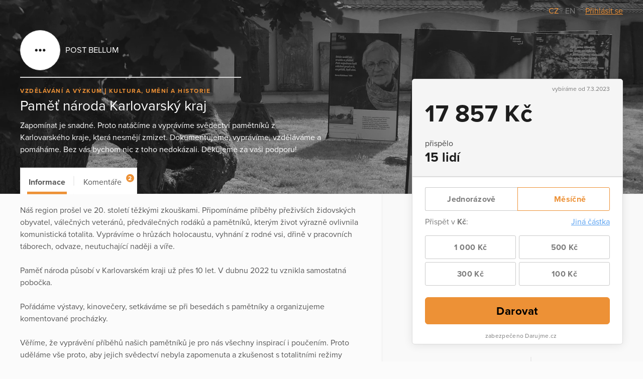

--- FILE ---
content_type: text/html; charset=utf-8
request_url: https://www.darujme.cz/projekt/1207649
body_size: 11145
content:
<!DOCTYPE html>
<html lang="cs">
<head>
    <meta charset="utf-8">
    <meta name="viewport" content="width=device-width">
    <link rel="stylesheet" href="/assets/styles/1766521754-portal.css" media="screen">
    <link rel="stylesheet" href="/assets/styles/1766521754-print.css" media="print">
    <link rel="stylesheet" href="//cdn.jsdelivr.net/gh/orestbida/cookieconsent@v2.7.1/dist/cookieconsent.css">

    <title>Paměť národa Karlovarský kraj | Darujme.cz</title>
    <meta name="description" content="Zapomínat je snadné. Proto natáčíme a vyprávíme svědectví pamětníků z Karlovarského kraje, která nesmějí zmizet. Dokumentujeme, vyprávíme, vzděláváme a pomáháme. Bez vás bychom nic z toho nedokázali. Děkujeme za vaši podporu!">

    <link rel="icon" type="image/png" href="/assets/images/favicon.png" sizes="16x16">
    <link rel="icon" type="image/png" href="/assets/images/favicon-32x32.png" sizes="32x32">

    <!--[if lt IE 9]>
    <script src="/assets/node_modules/lt-ie-9/lt-ie-9.min.js"></script>
    <![endif]-->

    
    <meta property="og:locale" content="cs_CZ">
    <meta property="og:type" content="website">
    <meta property="og:title" content="Paměť národa Karlovarský kraj">
    <meta property="og:description" content="Zapomínat je snadné. Proto natáčíme a vyprávíme svědectví pamětníků z Karlovarského kraje, která nesmějí zmizet. Dokumentujeme, vyprávíme, vzděláváme a pomáháme. Bez vás bychom nic z toho nedokázali. Děkujeme za vaši podporu!">
    <meta property="og:site_name" content="Darujme.cz">
    <meta property="og:image" content="https://s3.eu-central-1.amazonaws.com/uploads.darujme.cz/project/social/Untitled-design.png-dd84030c2798d87589903efa5476e54e.png">
    <meta name="twitter:card" content="summary">

    <meta property="og:url" content="https://www.darujme.cz/projekt/1207649">

        <style type="text/css">.widget-secured, .promotion-social-purpose, .widget-custom-note { letter-spacing: 0.3px; } .project-article ul li:before, .promotion-content-body ul li:before, .promotion-content-synopsis ul li:before, .widget-description ul li:before { top: 0.75em; margin-top: -0.5em; background: rgba(237,145,54,0.5); } .project-article h1, .promotion-content-body h1, .promotion-content-synopsis h1, .widget-description h1, .project-article h2, .promotion-content-body h2, .promotion-content-synopsis h2, .widget-description h2, .project-article h3, .promotion-content-body h3, .promotion-content-synopsis h3, .widget-description h3, .project-article h4, .promotion-content-body h4, .promotion-content-synopsis h4, .widget-description h4, .project-article h5, .promotion-content-body h5, .promotion-content-synopsis h5, .widget-description h5, .project-article h6, .promotion-content-body h6, .promotion-content-synopsis h6, .widget-description h6 { font-family: 'proxima-nova', sans-serif; } .project-article ul ul, .promotion-content-body ul ul, .promotion-content-synopsis ul ul, .widget-description ul ul, .project-article ol ul, .promotion-content-body ol ul, .promotion-content-synopsis ol ul, .widget-description ol ul, .project-article ul ol, .promotion-content-body ul ol, .promotion-content-synopsis ul ol, .widget-description ul ol, .project-article ol ol, .promotion-content-body ol ol, .promotion-content-synopsis ol ol, .widget-description ol ol { font-size: 0.8em; } .promotionHead-author { font-weight: normal; } .promotionHead-author-name { font-weight: bold; } .promotionHead-title { margin: 0 0 0.25em 0; } .project .video-embed-wrapper, .promotion-content .video-embed-wrapper { padding-bottom: 56.25% ; } .button { background: #ed9136; font-family: 'proxima-nova', sans-serif; font-weight: bold; letter-spacing: 0.5px; transition: color 0.3s, background 0.3s, padding-right 0.3s 0.5s; } .button:focus, .button:hover { background: #eb841f; outline: none; } .button:active { background: #dc7714; box-shadow: inset 0 0 5px 0 #ad5e10; } .button:before, .button:after { transition: opacity 0.3s 0.5s; } .button-ripple, .widget-submit:after { background-image: radial-gradient(circle, #000 10%, transparent 10.01%); -webkit-transform: scale(10, 10); transform: scale(10, 10); transition: opacity 1s, -webkit-transform 0.5s; transition: transform 0.5s, opacity 1s; transition: transform 0.5s, opacity 1s, -webkit-transform 0.5s; } .button.is-rippleReady .button-ripple, .widget-submit:active:after { -webkit-transform: scale(0, 0); transform: scale(0, 0); opacity: 0.2; } .button.view-secondary { border: 1px solid #ed9136; color: #ed9136; } .button.view-secondary:active { box-shadow: inset 0 0 1.5px 0 #dc7714; } .button.view-facebook:focus, .button.view-facebook:hover, .button.view-twitter:focus, .button.view-twitter:hover, .button.view-error:focus, .button.view-error:hover, .widget-periodic-button:hover, .widget-entries-button:hover, .widget-custom-input:focus, .widget-custom-input:hover, .widget-submit:focus, .widget-submit:hover, .widget-submit:active { outline: none; } .tag { font-size: 0.75em; } .promotion-background-custom { box-shadow: 0 2px 15px rgba(50,50,50,0.3); } .promotion-background-custom img { opacity: 0.7; } .promotion-in + .promotion-in { -webkit-box-ordinal-group: 2; -ms-flex-order: 1; order: 1; } .tab { padding: 1em 1em 0.7em 1em; } .tab:before { left: 0.8em; right: 0.8em; } .tab-count { right: 0.4em; padding: 0 0.16em; font-size: 0.75em; border-radius: 0.67em; } .tab.is-active:before, .tab:hover:before { height: 0.3em; } .widget { box-shadow: 0 2px 18px 0 rgba(0,0,0,0.09); } .widget-title { margin: 0.7em 0 0 0; } .widget-project-select { background: transparent; } .widget-project-button, .widget-periodic-button, .widget-entries-button { letter-spacing: 0.3px; transition: box-shadow 0.3s, color 0.3s, border-color 0.3s, background 0.3s; } .widget-project-select:focus + .widget-project-button, .widget-project-select:active + .widget-project-button { outline: none; box-shadow: 0 0 7px 0 #b3b3b3; } .widget-current { letter-spacing: 0.6px; } .widget-bar-fill { background: #ed9136; } .widget-bar-fill:before { background: rgba(255,255,255,0.2); } .widget-target { margin: 0.3em 0; } .widget-stats-in { margin: 0.75em -1em 0 -1em; } .widget-stats-item { padding: 0.5em 1em; } .widget-hide { width: 0.1px; height: 0.1px; } .widget-periodic-input:focus + .widget-periodic-button, .widget-entries-input:focus + .widget-entries-button, .widget-periodic-input:active + .widget-periodic-button, .widget-entries-input:active + .widget-entries-button { z-index: 1; outline: none; box-shadow: 0 0 7px 0 #b3b3b3; } .widget-periodic-input:checked + .widget-periodic-button, .widget-entries-input:checked + .widget-entries-button { z-index: 2; color: #ed9136; border-color: #ed9136; } .widget-periodic-button:first-of-type:before { border-right: 1px solid #ed9136; } .widget-periodic-button:last-of-type { border-left-color: #ed9136; } .widget-custom-open { transition: opacity 0.3s, visibility 0.3s; } .widget-custom-radio:checked ~ .widget-custom-open { visibility: hidden; opacity: 0; transition-delay: 0s; } .widget-custom-fieldset { transition: opacity 0.3s, max-height 0.3s, visibility 0.3s; } .widget-custom-radio:checked ~ .widget-custom-fieldset { opacity: 1; max-height: 50px; visibility: visible; transition-delay: 0s; } .widget-custom-input { letter-spacing: 0.3px; transition: box-shadow 0.3s, color 0.3s, border-color 0.3s, background 0.3s; background: transparent; } .widget-custom-note + .widget-custom-input { float: right; width: 50%; } .widget-submit { letter-spacing: 0.5px; color: #000; transition: box-shadow 0.3s, color 0.3s, border-color 0.3s, background 0.3s; border-color: #ed9136; background: #ed9136; } .widget-bubble-frame, .widget-bubble-arrow { transition: border-color 0.2s, box-shadow 0.2s; } @media (min-width: 480px){ .promotionHead-title { font-size: 30px; } } @media (min-width: 768px){ .promotionHead-title { font-size: 45px; } .promotion-footer { display: -webkit-box; display: -ms-flexbox; display: flex; -ms-flex-wrap: wrap; flex-wrap: wrap; -webkit-box-align: end; -ms-flex-align: end; align-items: flex-end; } .promotion-footer-item { width: 50%; } } @media (max-width: 1099px){ .promotionHead { color: #434343; } .promotionHead-title { color: #1d1d1d; } } @media (min-width: 1100px){ .project-head-in { margin-left: 0; padding-bottom: 1em; } .project-body { margin-left: 0; padding-top: 80px; min-height: 600px; } .project-body:before { position: absolute; bottom: 0; top: 60px; left: calc(100% + 20px); width: 60vw; background: #f9f9f9; border-left: 1px solid #ebebeb; border-bottom: 1px solid #ebebeb; content: ''; } .project-body-divider { margin-left: -60vw; border-top-width: 2px; } .project-widget { position: absolute; top: 0; right: 0; left: 0; padding-top: 157px; margin-bottom: 0; display: -webkit-box; display: -ms-flexbox; display: flex; -webkit-box-pack: end; -ms-flex-pack: end; justify-content: flex-end; } .project-widget-in { padding-left: 20px; } .project-widget-frame { width: 420px; margin: 0; } .project-navigation { position: absolute; left: 0; top: 60px; -webkit-transform: translateY(-100%); transform: translateY(-100%); text-align: left; border: solid 1px #ebebeb; border-bottom: none; } .promotion { background: #f9f9f9; } .promotion:after { display: block; } .promotion-background { display: block; position: absolute; left: 0; right: 0; top: 0; text-align: center; } .promotion-in { position: relative; z-index: 1; display: -webkit-box; display: -ms-flexbox; display: flex; -ms-flex-wrap: wrap; flex-wrap: wrap; } .promotion-content-frame { border: 1px solid #ebebeb; } .promotion-content-wrap { width: 600px; } .promotion-content-video { width: 100%; } .promotion-content, .promotion-social { padding-left: 20px; padding-right: 20px; } .promotion-aside { -webkit-box-flex: 1; -ms-flex: 1; flex: 1; -webkit-box-ordinal-group: 2; -ms-flex-order: 1; order: 1; margin-left: 20px; display: -webkit-box; display: -ms-flexbox; display: flex; -webkit-box-pack: end; -ms-flex-pack: end; justify-content: flex-end; } .promotion-aside-in { width: 420px; } .promotion-footer { margin-top: 40px; } .promotion-navigation { padding: 0 20px; } .promotion-navigation-in { margin: 0 -0.8em; -webkit-box-pack: start; -ms-flex-pack: start; justify-content: flex-start; } } @media (min-width: 1240px){ .project-body { max-width: 700px; } .project-widget { max-width: none; width: 1240px; } } @media (min-width: 1200px){ .promotion-content-wrap { width: 680px; } } @media (max-width: 479px){ .widget-current { font-size: 10vw; } } @media (min-width: 440px){ .widget-periodic-input:checked + .widget-periodic-button .widget-tick, .widget-entries-input:checked + .widget-entries-button .widget-tick, .widget-submit .widget-tick { display: inline-block; } } </style>

    <script>
        window.dataLayer = window.dataLayer || [];
        
        dataLayer.push({"user":{"type":"Guest"},"page":{"type":"project_detail"},"client":{"organizationId":276,"organizationName":"POST BELLUM","projectId":1207649,"projectName":"Pam\u011b\u0165 n\u00e1roda Karlovarsk\u00fd kraj"},"tracking":[]});
    </script>
    <script>
        (function(w,d,s,l,i){w[l]=w[l]||[];w[l].push({'gtm.start':new Date().getTime(),event:'gtm.js'});
        var f=d.getElementsByTagName(s)[0],j=d.createElement(s),dl=l!='dataLayer'?'&l='+l:'';j.async=true;
        j.src='https://www.googletagmanager.com/gtm.js?id='+i+dl;f.parentNode.insertBefore(j,f);
        })(window,document,'script','dataLayer',"GTM-KKFDBCQ");
    </script>

    <script>
        initComponents = [
            { name: 'shapes', data: { url: ""+'/assets/sprites/' + "1766521754-" + 'shapes.svg' } },
            { name: 'objectFit', data: { url: ""+'/assets/node_modules/objectFitPolyfill/dist/objectFitPolyfill.min.js' } },
            { name: 'buttonRipple', place: 'body', },
        ]
    </script>
</head>

<body class="f-js-disabled">
    <noscript>
        <iframe src="https://www.googletagmanager.com/ns.html?id=GTM-KKFDBCQ"
                height="0"
                width="0"
                style="display:none;visibility:hidden"
        >
        </iframe>
    </noscript>
<script>
    (function(){
        var body = document.body;
        body.className = body.className.replace(/(^|\s)f-js-disabled(?!\S)/g, '$1f-js-enabled');
    })();
</script>

    <div class="fillVH">
        <div class="fillVH-content">


<section class="simpleTopMenu">
    <div class="simpleTopMenu-wrapper">
        <div class="simpleTopMenu-item">
    <a class="languageSwitcher-item languageSwitcher-item-active" href="
    /projekt/1207649
">
        CZ
    </a>
            /     <a class="languageSwitcher-item" href="
    /projekt/1207649?locale=en
">
        EN
    </a>

        </div>
        <div>
            <div class="menu-user">
                    <a href="/prihlaseni?_backlink=%2Fprojekt%2F1207649">
                        Přihlásit se
                    </a>
            </div>
        </div>
    </div>
</section>



<div class="project" id="project-6970dda593d5a">
    <section class="project-head">
        <div class="cover">

    <picture class="picture">
        <source sizes="100vw" srcset="https://images.darujme.cz/[base64] 300w, https://images.darujme.cz/[base64] 900w, https://images.darujme.cz/[base64] 1500w, https://images.darujme.cz/[base64] 2100w, https://images.darujme.cz/[base64] 2700w">
        <img class="cover-image cover-transparency-100" src="https://s3.eu-central-1.amazonaws.com/uploads.darujme.cz/project/header/darujme.jpg-c97e4443849b86a10242bf053bae32b4.jpg" alt="" loading="lazy">
    </picture>
        </div>

        <div class="wrap">
            <div class="project-head-in">



<section class="organizationHead view-aside">
        <a href="/organizace/276" class="organizationHead-title-link">
    <div class="organizationHead-logo">

<div class="organizationLogo view-medium">
    <div class="organizationLogo-in">


<div class="avatar view-logo">

    <picture class="picture">
        <source sizes="48px" srcset="https://images.darujme.cz/[base64] 48w, https://images.darujme.cz/[base64] 72w, https://images.darujme.cz/[base64] 96w, https://images.darujme.cz/[base64] 144w">
        <img class="avatar-image" data-object-fit="contain" src="https://s3.eu-central-1.amazonaws.com/uploads.darujme.cz/organization/logo/pb-darujme.png-b3599495c1c85d109da4088cfbac2e35.png" alt="" loading="lazy">
    </picture>
</div>
    </div>
</div>
    </div>
    <h1 class="organizationHead-title">
            POST BELLUM
    </h1>
<hr class="hr view-aside organizationHead-separator">
        </a>
</section>

<div class="projectGist view-detail">

<div class="tag-wrap">
    <span class="tag">
            Vzdělávání a výzkum
    </span>
    <span class="tag">
            Kultura, umění a historie
    </span>
</div>
        <h1 class="projectGist-title">
            Paměť národa Karlovarský kraj
        </h1>
        <p class="projectGist-description ">
                Zapomínat je snadné. Proto natáčíme a vyprávíme svědectví pamětníků z Karlovarského kraje, která nesmějí zmizet. Dokumentujeme, vyprávíme, vzděláváme a pomáháme. Bez vás bychom nic z toho nedokázali. Děkujeme za vaši podporu!
        </p>
</div>
            </div>
        </div>
    </section>

    <section class="project-widget">
        <div class="project-widget-in">
            <div class="project-widget-frame">
                <div class="sticky view-widget" id="sticky-6970dda59a7ee">

 

<div id="portal-widget6970dda5a06fb">





<form action="/darovat/1207649" method="get" id="widget" class="widget widget-recurrent" target="_top">
    <input type="hidden" name="currency" value="CZK">
    <input type="hidden" name="locale" value="cs">
    <input type="hidden" name="portalWidget" value="1">

        <input name="project" type="hidden" value="1207649">

    <div class="widget-head">

        <div class="widget-start">
            vybíráme od 7.3.2023
        </div>






        <div class="widget-progress">

                <div class="widget-current">
                    17 857 Kč
                </div>
        </div>

        <div class="widget-stats">
            <div class="widget-stats-in">
                <div class="widget-stats-item">
                    <h2 class="widget-stats-title">
                        přispělo
                    </h2>
                    <div class="widget-stats-value">
                        15 lidí
                    </div>
                </div>
            </div>
        </div>

    </div>


    <div class="widget-body">
                <div id="frequency" class="widget-periodic">
                        <input id="periodic-6970dda5a0978" class="widget-hide widget-periodic-input" type="radio" name="frequency" value="once">
                        <label for="periodic-6970dda5a0978" class="widget-periodic-button">
    <span class="widget-tick">


    <svg class="shape shape-success" aria-label="" title=""
        role="img">
        <use href="#shape-success"></use>
    </svg>
    </span>
                            Jednorázově
                        </label>

                        <input id="periodic-6970dda5a09f7" class="widget-hide widget-periodic-input" type="radio" name="frequency" value="monthly" checked>
                        <label for="periodic-6970dda5a09f7" class="widget-periodic-button">
    <span class="widget-tick">


    <svg class="shape shape-success" aria-label="" title=""
        role="img">
        <use href="#shape-success"></use>
    </svg>
    </span>
                            Měsíčně
                        </label>
                </div>


            <div id="amount">
                <div class="widget-custom widget-visible-conditional widget-visible-recurrent widget-visible-oneTime">
                    <input id="widget-custom-open" class="widget-hide widget-custom-radio" type="radio" name="entry" value="custom">
                    <div class="widget-custom-title">

                        Přispět v                         <span class="widget-custom-currency">Kč</span>:
                    </div>
                    <label for="widget-custom-open" class="widget-custom-open">
                        Jiná částka
                    </label>
                    <div class="widget-custom-fieldset">
                        <label for="custom-amount" class="widget-custom-note">
                            Napište prosím částku,<br>
kterou chcete přispět.
                        </label>
                        <input id="custom-amount" class="widget-custom-input" type="number" min="1"
                                     name="custom-amount" data-value-pattern="%amount%&nbsp;Kč">
                    </div>
                </div>

                <div class="widget-visible-conditional widget-visible-oneTime">
                    <div class="widget-entries widget-entries-even">
                        <div class="widget-entries-item">
                            <input id="entry-6970dda5a0aef" class="widget-hide widget-entries-input" type="radio" name="entry"
                                         data-id="2317013"
                                         value="500" data-value-formatted="500 Kč"
                                         data-default=""
                                         data-pledge-type="one_time_pledge">
                            <label for="entry-6970dda5a0aef" class="widget-entries-button">
    <span class="widget-tick">


    <svg class="shape shape-success" aria-label="" title=""
        role="img">
        <use href="#shape-success"></use>
    </svg>
    </span>
                                    500 Kč
                            </label>
                        </div>
                        <div class="widget-entries-item">
                            <input id="entry-6970dda5a0b61" class="widget-hide widget-entries-input" type="radio" name="entry"
                                         data-id="2317014"
                                         value="400" data-value-formatted="400 Kč"
                                         data-default=""
                                         data-pledge-type="one_time_pledge">
                            <label for="entry-6970dda5a0b61" class="widget-entries-button">
    <span class="widget-tick">


    <svg class="shape shape-success" aria-label="" title=""
        role="img">
        <use href="#shape-success"></use>
    </svg>
    </span>
                                    400 Kč
                            </label>
                        </div>
                        <div class="widget-entries-item">
                            <input id="entry-6970dda5a0b93" class="widget-hide widget-entries-input" type="radio" name="entry"
                                         data-id="2317015"
                                         value="300" data-value-formatted="300 Kč"
                                         data-default=""
                                         data-pledge-type="one_time_pledge">
                            <label for="entry-6970dda5a0b93" class="widget-entries-button">
    <span class="widget-tick">


    <svg class="shape shape-success" aria-label="" title=""
        role="img">
        <use href="#shape-success"></use>
    </svg>
    </span>
                                    300 Kč
                            </label>
                        </div>
                        <div class="widget-entries-item">
                            <input id="entry-6970dda5a0bb3" class="widget-hide widget-entries-input" type="radio" name="entry"
                                         data-id="2317016"
                                         value="250" data-value-formatted="250 Kč"
                                         data-default=""
                                         data-pledge-type="one_time_pledge">
                            <label for="entry-6970dda5a0bb3" class="widget-entries-button">
    <span class="widget-tick">


    <svg class="shape shape-success" aria-label="" title=""
        role="img">
        <use href="#shape-success"></use>
    </svg>
    </span>
                                    250 Kč
                            </label>
                        </div>
                        <div class="widget-entries-item">
                            <input id="entry-6970dda5a0bcd" class="widget-hide widget-entries-input" type="radio" name="entry"
                                         data-id="2317017"
                                         value="200" data-value-formatted="200 Kč"
                                         data-default=""
                                         data-pledge-type="one_time_pledge">
                            <label for="entry-6970dda5a0bcd" class="widget-entries-button">
    <span class="widget-tick">


    <svg class="shape shape-success" aria-label="" title=""
        role="img">
        <use href="#shape-success"></use>
    </svg>
    </span>
                                    200 Kč
                            </label>
                        </div>
                        <div class="widget-entries-item">
                            <input id="entry-6970dda5a0be7" class="widget-hide widget-entries-input" type="radio" name="entry"
                                         data-id="2317018"
                                         value="100" data-value-formatted="100 Kč"
                                         data-default=""
                                         data-pledge-type="one_time_pledge">
                            <label for="entry-6970dda5a0be7" class="widget-entries-button">
    <span class="widget-tick">


    <svg class="shape shape-success" aria-label="" title=""
        role="img">
        <use href="#shape-success"></use>
    </svg>
    </span>
                                    100 Kč
                            </label>
                        </div>
                    </div>
                </div>
                <div class="widget-visible-conditional widget-visible-recurrent">
                    <div class="widget-entries widget-entries-even">
                        <div class="widget-entries-item">
                            <input id="entry-6970dda5a0c0a" class="widget-hide widget-entries-input" type="radio" name="entry"
                                         data-id="2317019"
                                         value="1000" data-value-formatted="1 000 Kč"
                                         data-default=""
                                         data-pledge-type="recurrent_pledge">
                            <label for="entry-6970dda5a0c0a" class="widget-entries-button">
    <span class="widget-tick">


    <svg class="shape shape-success" aria-label="" title=""
        role="img">
        <use href="#shape-success"></use>
    </svg>
    </span>
                                    1 000 Kč
                            </label>
                        </div>
                        <div class="widget-entries-item">
                            <input id="entry-6970dda5a0c38" class="widget-hide widget-entries-input" type="radio" name="entry"
                                         data-id="2317020"
                                         value="500" data-value-formatted="500 Kč"
                                         data-default=""
                                         data-pledge-type="recurrent_pledge">
                            <label for="entry-6970dda5a0c38" class="widget-entries-button">
    <span class="widget-tick">


    <svg class="shape shape-success" aria-label="" title=""
        role="img">
        <use href="#shape-success"></use>
    </svg>
    </span>
                                    500 Kč
                            </label>
                        </div>
                        <div class="widget-entries-item">
                            <input id="entry-6970dda5a0c70" class="widget-hide widget-entries-input" type="radio" name="entry"
                                         data-id="2317021"
                                         value="300" data-value-formatted="300 Kč"
                                         data-default=""
                                         data-pledge-type="recurrent_pledge">
                            <label for="entry-6970dda5a0c70" class="widget-entries-button">
    <span class="widget-tick">


    <svg class="shape shape-success" aria-label="" title=""
        role="img">
        <use href="#shape-success"></use>
    </svg>
    </span>
                                    300 Kč
                            </label>
                        </div>
                        <div class="widget-entries-item">
                            <input id="entry-6970dda5a0c99" class="widget-hide widget-entries-input" type="radio" name="entry"
                                         data-id="2317022"
                                         value="100" data-value-formatted="100 Kč"
                                         data-default=""
                                         data-pledge-type="recurrent_pledge">
                            <label for="entry-6970dda5a0c99" class="widget-entries-button">
    <span class="widget-tick">


    <svg class="shape shape-success" aria-label="" title=""
        role="img">
        <use href="#shape-success"></use>
    </svg>
    </span>
                                    100 Kč
                            </label>
                        </div>
                    </div>
                </div>
            </div>

            <button class="widget-submit" id="submit" data-initial-text="Darovat" data-amount-text="Darovat %amount%" data-widget-submit="true">

                    Darovat
            </button>

            <script>
                initComponents.push({name: 'gtmCampaignDetail'})
            </script>


            <div class="widget-secured">
                <span class="widget-secured-icon">


    <svg class="shape shape-lock" aria-label="" title=""
        role="img">
        <use href="#shape-lock"></use>
    </svg>
                </span>

                    zabezpečeno Darujme.cz
            </div>
         
    </div>
</form>
</div>
<script type="text/javascript">
    initComponents.push({
        name: 'portalWidget',
        place: '#' + "portal-widget6970dda5a06fb",
    });
</script>

                    <footer class="project-widget-footer">
<div class="attribution">
    <a href="/" target="_blank">

<div class="logoDarujme view-widget">
    <div class="logoDarujme-in">


    <svg class="shape shape-butterfly logoDarujme-butterfly" aria-label="" title=""
        role="img">
        <use href="#shape-butterfly"></use>
    </svg>


    <svg class="shape shape-darujme logoDarujme-text" aria-label="" title=""
        role="img">
        <use href="#shape-darujme"></use>
    </svg>
    </div>
</div>
    </a>

<div class="foundation view-widget">
    <a href="https://www.nadacevia.cz/" target="_blank" rel="noopener">


    <svg class="shape shape-nadace-via foundation-logo" aria-label="" title=""
        role="img">
        <use href="#shape-nadace-via"></use>
    </svg>
    </a>
</div>
</div>
                    </footer>

                </div>

                <script type="text/javascript">
                    initComponents.push({
                        name: 'sticky',
                        place: window,
                        data: {
                            targetId: "sticky-6970dda59a7ee",
                            bottomLineElementId: "project-6970dda593d5a",
                        }
                    })
                </script>
            </div>
        </div>
    </section>

    <div class="project-body-wrap">
        <div class="wrap">

            <section class="project-body" id="project-tabs-container">


                <nav class="project-navigation">

                    <div class="tab-wrap">

<a data-text="Informace" class="tab is-active" href="#informace">
    Informace
</a>


                            <span class="tab-separator"></span>

<a data-text="Komentáře" class="tab view-count" href="#prispevatele">
    Komentáře
    <span class="tab-count">
        2
    </span>
</a>
                    </div>

                </nav>



<section id="informace" class="tabPane is-visible is-active">
                        <article class="project-article">
                        <div>Náš region prošel ve 20. století těžkými zkouškami. Připomínáme příběhy přeživších židovských obyvatel, válečných veteránů, předválečných rodáků a pamětníků, kterým život výrazně ovlivnila komunistická totalita. Vyprávíme o hrůzách holocaustu, vyhnání z rodné vsi, dřině v pracovních táborech, odvaze, neutuchající naději a víře.<br /><br /></div><div>Paměť národa působí v Karlovarském kraji už přes 10 let. V dubnu 2022 tu vznikla samostatná pobočka. <br /><br /></div><div>Pořádáme výstavy, kinovečery, setkáváme se při besedách s pamětníky a organizujeme komentované procházky. <br /><br /></div><div>Věříme, že vyprávění příběhů našich pamětníků je pro nás všechny inspirací i poučením. Proto uděláme vše proto, aby jejich svědectví nebyla zapomenuta a zkušenost s totalitními režimy budeme i dál připomínat. Budeme vděčni, když u toho budete s námi. Staňte se dárcem a pomozte nám pečovat o Paměť národa. Děkujeme!<br /><br /></div><div><br /><br /></div>
                    </article>


<section id="share-6970dda5a3b1d" class="share">
    Sdílet:


<a id="share-fb-6970dda5a3b43" href="https://www.facebook.com/sharer/sharer.php?u=https%3A%2F%2Fwww.darujme.cz%2Fprojekt%2F1207649" target="_blank" rel="noopener" class="share-site share-site-fb">
    

    <svg class="shape shape-share-fb button-icon" aria-label="" title=""
        role="img">
        <use href="#shape-share-fb"></use>
    </svg>
 
</a>
<script>
    initComponents.push({
        name: 'share',
        place: '#' + "share-fb-6970dda5a3b43",
        data: {
            site: 'facebook',
            url: "https://www.darujme.cz/projekt/1207649",
            text: ""
        }
    })
</script>


<a id="share-tw-6970dda5a3b85" href="https://twitter.com/intent/tweet?text=%20https%3A%2F%2Fwww.darujme.cz%2Fprojekt%2F1207649" target="_blank" rel="noopener" class="share-site share-site-tw">
    

    <svg class="shape shape-share-tw button-icon" aria-label="" title=""
        role="img">
        <use href="#shape-share-tw"></use>
    </svg>
 
</a>
<script>
    initComponents.push({
        name: 'share',
        place: '#' + "share-tw-6970dda5a3b85",
        data: {
            site: 'twitter',
            url: "https://www.darujme.cz/projekt/1207649",
            text: ""
        }
    })
</script>


<a id="share-li-6970dda5a3bb2" href="https://www.linkedin.com/sharing/share-offsite/?url=https%3A%2F%2Fwww.darujme.cz%2Fprojekt%2F1207649" target="_blank" rel="noopener" class="share-site share-site-li">
    

    <svg class="shape shape-share-li button-icon" aria-label="" title=""
        role="img">
        <use href="#shape-share-li"></use>
    </svg>
 
</a>
<script>
    initComponents.push({
        name: 'share',
        place: '#' + "share-li-6970dda5a3bb2",
        data: {
            site: 'linked-in',
            url: "https://www.darujme.cz/projekt/1207649",
            text: ''
        }
    })
</script>
</section>

                    <section class="project-promotion">
                        Podpořte tento projekt ještě víc a zapojte kamarády
                        <span class="project-promotion-create">
                            <a href="/vyzvat/1207649" class="button view-secondary">
                                Založit dárcovskou výzvu
                            </a>
                        </span>
                    </section>


</section>



<section id="prispevatele" class="tabPane">
    
<div class="pledgeComment">
    <div class="pledgeComment-info">
        <div class="pledgeComment-avatar">

    <div class="avatar view-user">


    <svg class="shape shape-avatar view-fill" aria-label="" title=""
        role="img">
        <use href="#shape-avatar"></use>
    </svg>
    </div>
        </div>
    </div>
    <div class="pledgeComment-comment">
        <div class="bubble">
            <div class="bubble-in">
                <div class="bubble-content">
                    <p>
                        Náš kraj má tu pamět dost zamlženou, tak je skvělé, že mu pomáháte si rozpomenout a vzpomínky uchovávat. Děkuji za to.
                    </p>
                    <div class="pledgeComment-meta">
                        <div class="pledgeComment-author">
                            Markéta Monsportová
                        </div>
                        <div class="pledgeComment-amount">
                            1 000 Kč
                        </div>
                    </div>
                </div>
                <div class="bubble-frame">
                    <div class="bubble-arrow bubble-arrow-left"></div>
                </div>
            </div>
        </div>
    </div>
    <div class="pledgeComment-info"></div>
</div>





<div class="pledgeComment">
    <div class="pledgeComment-info">
        <div class="pledgeComment-avatar">

    <div class="avatar view-user">


    <svg class="shape shape-avatar view-fill" aria-label="" title=""
        role="img">
        <use href="#shape-avatar"></use>
    </svg>
    </div>
        </div>
    </div>
    <div class="pledgeComment-comment">
        <div class="bubble">
            <div class="bubble-in">
                <div class="bubble-content">
                    <p>
                        Za Davida F. 
                    </p>
                    <div class="pledgeComment-meta">
                        <div class="pledgeComment-author">
                            Luboš Haranza
                        </div>
                        <div class="pledgeComment-amount">
                            500 Kč
                        </div>
                    </div>
                </div>
                <div class="bubble-frame">
                    <div class="bubble-arrow bubble-arrow-left"></div>
                </div>
            </div>
        </div>
    </div>
    <div class="pledgeComment-info"></div>
</div>





</section>

            </section>
            <script type="text/javascript">
                initComponents.push({
                    name: 'tabs',
                    place: '#' + "project-tabs-container",
                    data: {
                        handleClass: 'tab'
                    }
                })

                initComponents.push({
                    name: 'linkTargetBlank',
                    place: '#' + "informace"
                })
            </script>
        </div>
    </div>

</div>
        </div>
        <div class="fillVH-footer">
<footer>

    <div class="wrap">

        <div class="footer-boxes">

            <section class="footer-box footer-box-content">
                <div class="footer-box-in">
                    <div class="legal">
    Provozovatelem portálu <a href="/" target="_blank" class="legal-secret">Darujme.cz</a> je <a href="https://www.nadacevia.cz/" target="_blank" rel="noopener" class="legal-secret">Nadace VIA</a>, IČ 67360114.
</div>

                </div>
            </section>

        </div>

    </div>
</footer>
        </div>
        <div id="cookie-consent"></div>
    </div>

        <script src="//ajax.googleapis.com/ajax/libs/jquery/2.2.0/jquery.min.js" defer></script>
        <script src="https://cdn.ravenjs.com/3.27.0/raven.min.js" defer></script>
        <script src="/assets/vendor/nette/forms/src/assets/netteForms.js" defer></script>
        <script src="/assets/scripts/1766521754-portal.js" defer></script>
        <script>
            initComponents.push({
                name: 'cookieConsent',
                place: '#cookie-consent',
                data: {
                    locale: 'cs',
                    translations: {
                        weUseCookies: "Tento web využívá cookies",
                        infoBoxText: "Abychom vám zajistili co možná nejsnadnější použití našich webových stránek, používáme soubory cookies. Souhlas s těmito technologiemi nám umožní přizpůsobit obsah vašim potřebám a vyhodnocovat návštěvnost webu. Níže nám můžete udělit svůj souhlas a nastavit zásady užití souborů cookies. Samozřejmě můžete všechny volitelné cookies odmítnout kliknutím <a href=\"#\" id=\"reject-all-cookies-custom\">zde<\/a>. Odmítnutí souhlasu může nepříznivě ovlivnit určité vlastnosti a funkce webu.",
                        accept: "Přijmout",
                        settings: "Nastavení zásad",
                        acceptAll: "Přijmout vše",
                        saveSettings: "Uložit nastavení",
                        rejectAll: "Odmítnout vše",
                        close: "Zavřít",
                        name: "Název",
                        domain: "Doména",
                        expiration: "Expirace",
                        description: "Popis",
                        infoBarDetail1: "Pro fungování webových stránek Darujme.cz využíváme cookies, což jsou malé soubory, které naše stránky pomocí prohlížeče ukládají do vašeho zařízení nebo z něj čtou. Cookies dokáží zaznamenat určité specifické informace z vašich návštěv na webových stránkách. Cookies můžeme podle jejich účelů rozdělit na nezbytné a analytické cookies.",
                        essential: "Nezbytné",
                        essentialsText: "Nezbytné cookies jsou ty, které jsou potřebné pro správné fungování webu – např. zabezpečení webu nebo možnost přihlašování do účtu. Tyto cookies proto nemůžete odmítnout a nepotřebujeme k jejich zpracování váš souhlas.",
                        phpsessidCookieReason: "Identifikátor session na serveru.",
                        phpsessidwpCookieReason: "Identifikátor session na serveru.",
                        ccCookieReason: "Nastavení, které cookies se mohou v prohlížeči ukládat.",
                        visitorIdCookieReason: "Uchovává identifikaci webového prohlížeče (User-Agent).",
                        AWSALBCookieReason: "Registruje serverovou instanci, které obsluhuje návštěvníka. Používá se na rozložení serverové zátěze.",
                        AWSALBCORSCookieReason: "Registruje serverovou instanci, které obsluhuje návštěvníka. Používá se na rozložení serverové zátěze.",
                        iclCookieReason: "Obsahuje aktuálně nastavený jazyk webu.",
                        wpmlRefererCookieReason: "Ukládá poslední navštívenou url na webu.",
                        announcementCookieReason: "Ukládá uživatelem zavřená oznámení.",
                        analytics: "Analytické",
                        analyticsText: "Analytické cookies nám slouží ke statistikám, přehledům a optimalizaci webu. Díky tomu pak sledujeme návštěvnost našich stránek i to, odkud jste k nám přišli a co vás tu zaujalo. To vše samozřejmě bez identifikace konkrétních uživatelů.",
                        gaCookieReason: "Registruje unikátní ID, které je použito pro statistická data.",
                        gatCookieReason: "Použiváno Google Analytics ke snížení počtu požadavků.",
                        gidCookieReason: "Registruje unikátní ID, které je použito pro statistická data.",
                        day: "den",
                        days: "dní",
                        months: "měsíců",
                        year: "rok",
                        yearsUnder5: "roky",
                    }
                }
            })
        </script>
<script src="https://use.typekit.net/gug2buz.js"></script>
<script>try{Typekit.load({ async: true });}catch(e){}</script>
</body>
</html>
